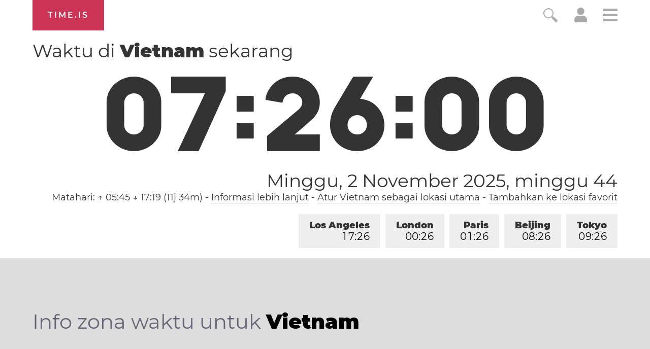

--- FILE ---
content_type: text/html; charset=utf-8
request_url: https://time.is/t1/?id.0.10.126.0P.0.418.1762043156499.1762043155443..N
body_size: -165
content:
1762043156640
0
418_(UTC,_UTC+00:00)
1762043156499


<br/><br/>Time.is is for humans. To use from scripts and apps, please ask about our API. Thank you!